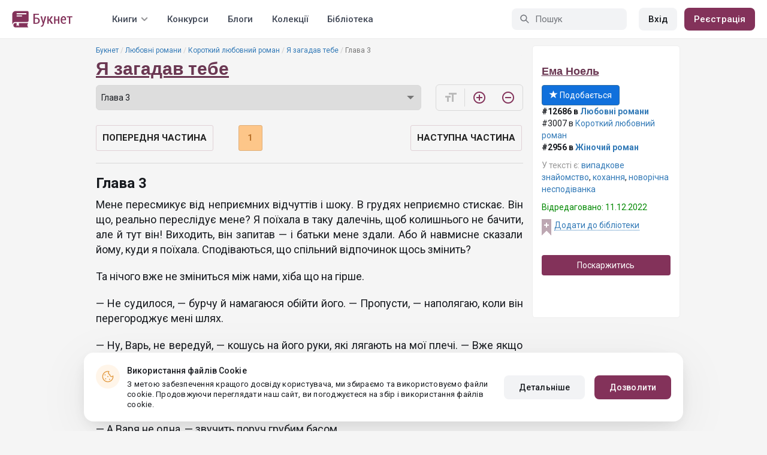

--- FILE ---
content_type: text/html; charset=UTF-8
request_url: https://booknet.ua/reader/ya-zagadav-tebe-b410872?c=4416974
body_size: 13779
content:
<!DOCTYPE html>
<html lang="uk-UA" class="">
<head>
    <meta charset="UTF-8"/>
    <meta name="viewport" content="width=970">
    <meta name="MobileOptimized" content="970"/>

        
    
    <meta name="csrf-param" content="_csrf">
    <meta name="csrf-token" content="ks0WhVHxnIAYVPA_8VKOWOBTMihVZM1P10iV6Ow1iXKg-nvHGq74-HlkpleeFcks0SBhfBoMmBiheOKfgE3jOQ==">
    <link rel="dns-prefetch" href="https://fonts.gstatic.com/">
<link rel="dns-prefetch" href="https://fonts.googleapis.com/">
<link rel="dns-prefetch" href="https://www.googleadservices.com/">
<link rel="dns-prefetch" href="https://www.googleadservices.com/">
<link rel="dns-prefetch" href="https://www.googletagmanager.com/">
<link rel="dns-prefetch" href="https://googleads.g.doubleclick.net/">
<link rel="dns-prefetch" href="https://pagead2.googlesyndication.com/">
<link rel="dns-prefetch" href="https://cdn.jsdelivr.net/">
<link rel="dns-prefetch" href="https://connect.facebook.net/">
    <link rel="dns-prefetch" href="https://st.booknet.ua/">
    <link rel="preconnect" href="https://st.booknet.ua/" crossorigin>
<link rel="preconnect" href="https://fonts.gstatic.com/" crossorigin>
    <title>Книга Я загадав тебе, глава Глава 3, сторінка 1 читати онлайн</title>
    <!--[if IE]><script src="https://st.booknet.ua/common/js/jquery-1.11.3.min.js"></script><![endif]-->
    <meta property="og:title" content="Я загадав тебе">
<meta property="og:description" content="Я вирушила на Новий рік до Карпат, щоб перезавантажитися, відпочити від колишнього й здійснити свою маленьку мрію — навчитися їздити на лижах.
Лижі виявилися непосильним завданням, а колишній поїхав за мною. В результаті відпочинок був майже зіпсованим. 
Та неочікуване знайомство стало для мене справжньою несподіванкою й найкращим подарунком на свята.
***
Легка романтична...">
<meta property="og:image" content="https://st.booknet.ua/uploads/covers/220/1670097101_54.jpg">
<meta property="og:image:secure_url" content="https://st.booknet.ua/uploads/covers/220/1670097101_54.jpg">
<meta name="Accept-Language" content="uk-ua">
<link type="image/png" href="https://booknet.ua/favicon.ico" rel="icon">
<link href="https://booknet.ua/reader/ya-zagadav-tebe-b410872" rel="canonical">
<link href="https://st.booknet.ua/assets/2d38b9b8/css/bootstrap.min.css?v=1550073398" rel="stylesheet">
<link href="https://st.booknet.ua/common/css/font-awesome.min.css?v=1.1" rel="stylesheet">
<link href="https://st.booknet.ua/common/css/litnet-icon-font.css?v=1.1" rel="stylesheet">
<link href="https://st.booknet.ua/common/css/grids.css?v=1.1" rel="stylesheet">
<link href="https://st.booknet.ua/common/css/social-likes_classic.css?v=1.1" rel="stylesheet">
<link href="https://st.booknet.ua/common/css/flags16.css?v=1.1" rel="stylesheet">
<link href="https://st.booknet.ua/common/css/showLoading.css?v=1.1" rel="stylesheet">
<link href="https://st.booknet.ua/common/css/jquery.jgrowl.min.css?v=1.1" rel="stylesheet">
<link href="https://st.booknet.ua/dist/main.css?v=1750845088" rel="stylesheet">
<script src="https://st.booknet.ua/common/js/cryptojs_3.1.2/rollups/md5.js?v=1510422030"></script>
<script src="https://st.booknet.ua/common/js/device.min.js?v=1466973274"></script>
<script src="https://st.booknet.ua/common/js/reader.js?v=1703064943"></script>
<script src="https://st.booknet.ua/common/js/users_books_interests.js?v=1651661981"></script>
<script src="https://st.booknet.ua/common/js/unselect.js?v=1466973274"></script>
<script src="https://st.booknet.ua/assets/aee9c002/jquery.min.js?v=1463765143"></script>
<script src="https://st.booknet.ua/assets/5c8d54b8/yii.js?v=1556023766"></script>
<script src="https://st.booknet.ua/assets/2d38b9b8/js/bootstrap.min.js?v=1550073398"></script>
<script src="https://st.booknet.ua/common/mobile_v2/dist/js/vendor/svg4everybody.min.js?v=1.1"></script>
<script src="https://st.booknet.ua/common/js/jquery.cookie.min.js?v=1.1"></script>
<script src="https://st.booknet.ua/common/js/social-likes.min.js?v=1.1"></script>
<script src="https://st.booknet.ua/common/js/common.js?v=1706262122"></script>
<script src="https://st.booknet.ua/common/js/lozad.js?v=1.1"></script>
<script src="https://st.booknet.ua/common/js/jquery.showLoading.js?v=1.1"></script>
<script src="https://st.booknet.ua/common/js/jquery.jgrowl.min.js?v=1.1"></script>
<script src="https://st.booknet.ua/dist/main.js?v=1745230948"></script>
<script>
    dataLayer = [];
    dataLayer.push({
        'event': 'dynrem',
        'dynx_itemid': '',
        'dynx_pagetype': '',
        'dynx_totalvalue': '0',
    });</script>    <!--<link rel="apple-touch-icon" sizes="57x57" href="/icons/apple-icon-57x57.png">-->
<!--<link rel="apple-touch-icon" sizes="60x60" href="/icons/apple-icon-60x60.png">-->
<!--<link rel="apple-touch-icon" sizes="72x72" href="/icons/apple-icon-72x72.png">-->
<!--<link rel="apple-touch-icon" sizes="76x76" href="/icons/apple-icon-76x76.png">-->
<!--<link rel="apple-touch-icon" sizes="114x114" href="/icons/apple-icon-114x114.png">-->
<!--<link rel="apple-touch-icon" sizes="120x120" href="/icons/apple-icon-120x120.png">-->
<!--<link rel="apple-touch-icon" sizes="144x144" href="/icons/apple-icon-144x144.png">-->
<!--<link rel="apple-touch-icon" sizes="152x152" href="/icons/apple-icon-152x152.png">-->
<link rel="apple-touch-icon" sizes="180x180" href="/icons/apple-icon-180x180.png">
<link rel="icon" type="image/png" sizes="192x192" href="/icons/android-icon-192x192.png">
<link rel="icon" type="image/png" sizes="32x32" href="/icons/favicon-32x32.png">
<link rel="icon" type="image/png" sizes="96x96" href="/icons/favicon-96x96.png">
<link rel="icon" type="image/png" sizes="16x16" href="/icons/favicon-16x16.png">

<link rel="manifest" href="/manifest.json">
<meta name="msapplication-TileColor" content="#ffffff">
<meta name="msapplication-TileImage" content="/maskable_icon.png">
<meta name="theme-color" content="#ffffff">

<script>
    if ("serviceWorker" in navigator) {
        window.addEventListener("load", function () {
            navigator.serviceWorker
                .register("/service-worker.js")
                .then(function (registration) {
                    console.log("ServiceWorker registered");
                })
                .catch(function (err) {
                    console.log("ServiceWorker not registered", err);
                })
        })
    }
</script>

<script src="https://cdn.onesignal.com/sdks/OneSignalSDK.js" async=""></script>

    <meta id="ga-isLoggedIn" value="0"><meta id="ga-lang" value="uk">

<script>(function(w,d,s,l,i){w[l]=w[l]||[];w[l].push({'gtm.start':
        new Date().getTime(),event:'gtm.js'});var f=d.getElementsByTagName(s)[0],
        j=d.createElement(s),dl=l!='dataLayer'?'&l='+l:'';j.async=true;j.src=
        'https://www.googletagmanager.com/gtm.js?id='+i+dl;f.parentNode.insertBefore(j,f);
    })(window,document,'script','dataLayer','GTM-TCR8MZC');</script>
<!-- End Google Tag Manager -->

<script>
    window.dataLayer = window.dataLayer || [];

            dataLayer.push({'event': 'lang_uk'});
    
    let isMobile = '';
</script>

<meta name="facebook-domain-verification" content="wjtdllnn4zc0aw55n6bx64eb7ez3zk" />


<script>
    window.lang = 'uk';
</script>

<script>
    window.addEventListener('appinstalled', function(evt) {
        dataLayer.push({
            'event': 'autoEvent',
            'eventCategory': 'pwa',
            'eventAction': 'Installed',
            'eventLabel': 'Installed'
        });
    });

    if (window.matchMedia('(display-mode: standalone)').matches) {
        dataLayer.push({'is_pwa': 1});
    }
</script>

</head>
<body>



<!-- Google Tag Manager (noscript) -->
<noscript>
    <iframe src="https://www.googletagmanager.com/ns.html?id=GTM-TCR8MZC" height="0" width="0" style="display:none;visibility:hidden"></iframe>
</noscript>
<!-- End Google Tag Manager (noscript) -->
<div class="bn_header">
        <div class="bn_header__container">
        <div class="container">
            <div class="bn_header__wrapper">
                <div class="bn_header__navigation">
                    
<div class="bn_header__logo">
    <a class="bn_header__logo-link" href="/uk">
                    <svg><use href="/common/img/ln_svg-sprite.svg#booknet-logo-uk"></use></svg>
            </a>
</div>
                    
<div class="bn_header__menu">
    <div class="bn_header__menu-item bn_header__menu-dropdown-selector">
        <span>Книги</span>
        <svg>
            <use href="/common/mobile_v2/dist/img/svg/svg-sprite.svg?v=3.4#header-arrow"/>
        </svg>
    </div>
    <a class="bn_header__menu-item" href="/contests">
        Конкурси    </a>
    <a class="bn_header__menu-item" href="/blogs">
        Блоги    </a>
    <a class="bn_header__menu-item" href="/collections">
        Колекції    </a>
            <a class="bn_header__menu-item" href="/site/library">
            Бібліотека        </a>
    </div>                </div>
                <div class="bn_header__controls">
                    
<form id="search-form" class="bn_header__search" action="/search" method="GET">
<div class="bn_header__search-icon">
    <svg>
        <use href="/common/mobile_v2/dist/img/svg/svg-sprite.svg?v=3.4#magnifier"/>
    </svg>
</div>

<input type="text" class="bn_header__search-input" name="q" autocomplete="off" placeholder="Пошук" data-not-found="Дані не знайдено">
</form>                                            
<div class="bn_header__auth">
    <div class="bn_header__auth-login bn_btn bn_btn-gray" onclick="showLoginPopup();">
        Вхід    </div>
    <div class="bn_header__auth-register bn_btn" onclick="showRegisterPopup();">
        Реєстрація    </div>
</div>                                    </div>
            </div>
        </div>
    </div>
    
<div class="bn_header__menu-dropdown">
    <div class="container">
        <div class="bn_header__menu-dropdown-wrapper">
            <div class="bn_header__menu-dropdown-column">
                <div class="bn_header__menu-dropdown-column-title">
                    Жанри                </div>
                <div class="bn_header__menu-dropdown-column-grid">
                    <div class="bn_header__menu-dropdown-item">
                        <a href="/top/all">Всі жанри</a>
                    </div>
                                            <div class="bn_header__menu-dropdown-item">
                            <a href="/top/miske-fentezi">
                                Міське фентезі                            </a>
                        </div>
                                            <div class="bn_header__menu-dropdown-item">
                            <a href="/top/fentezi">
                                Фентезі                            </a>
                        </div>
                                            <div class="bn_header__menu-dropdown-item">
                            <a href="/top/suchasna-proza">
                                Сучасна проза                            </a>
                        </div>
                                            <div class="bn_header__menu-dropdown-item">
                            <a href="/top/jenskaya-proza">
                                Жіночий роман                            </a>
                        </div>
                                            <div class="bn_header__menu-dropdown-item">
                            <a href="/top/lyubovnye-romany">
                                Любовні романи                            </a>
                        </div>
                                            <div class="bn_header__menu-dropdown-item">
                            <a href="/top/pidlitkova-proza">
                                Підліткова проза                            </a>
                        </div>
                                            <div class="bn_header__menu-dropdown-item">
                            <a href="/top/fantastika">
                                Фантастика                            </a>
                        </div>
                                            <div class="bn_header__menu-dropdown-item">
                            <a href="/top/istoricheskiy-roman">
                                Історичний роман                            </a>
                        </div>
                                            <div class="bn_header__menu-dropdown-item">
                            <a href="/top/fanfik">
                                Фанфік                            </a>
                        </div>
                                            <div class="bn_header__menu-dropdown-item">
                            <a href="/top/boevik">
                                Бойовик                            </a>
                        </div>
                                            <div class="bn_header__menu-dropdown-item">
                            <a href="/top/detektiv">
                                Детектив                            </a>
                        </div>
                                            <div class="bn_header__menu-dropdown-item">
                            <a href="/top/triller">
                                Трилер                            </a>
                        </div>
                                            <div class="bn_header__menu-dropdown-item">
                            <a href="/top/humor">
                                Гумор                            </a>
                        </div>
                                            <div class="bn_header__menu-dropdown-item">
                            <a href="/top/mistikaujasy">
                                Містика/Жахи                            </a>
                        </div>
                                            <div class="bn_header__menu-dropdown-item">
                            <a href="/top/non-fiction">
                                Не художня література                            </a>
                        </div>
                                            <div class="bn_header__menu-dropdown-item">
                            <a href="/top/dityacha-literatura">
                                Дитяча література                            </a>
                        </div>
                                            <div class="bn_header__menu-dropdown-item">
                            <a href="/top/raznoe">
                                Різне                            </a>
                        </div>
                                            <div class="bn_header__menu-dropdown-item">
                            <a href="/top/lyubovne-fentezi">
                                Любовне фентезі                            </a>
                        </div>
                                            <div class="bn_header__menu-dropdown-item">
                            <a href="/top/korotkiy-lyubovnyy-roman">
                                Короткий любовний роман                            </a>
                        </div>
                                            <div class="bn_header__menu-dropdown-item">
                            <a href="/top/istorichniy-lyubovnyy-roman">
                                Історичний любовний роман                            </a>
                        </div>
                                            <div class="bn_header__menu-dropdown-item">
                            <a href="/top/suchasniy-lyubovnyy-roman">
                                Сучасний любовний роман                            </a>
                        </div>
                                            <div class="bn_header__menu-dropdown-item">
                            <a href="/top/lyubovna-fantastika">
                                Любовна фантастика                            </a>
                        </div>
                                            <div class="bn_header__menu-dropdown-item">
                            <a href="/top/boeva-fantastika">
                                Бойова фантастика                            </a>
                        </div>
                                            <div class="bn_header__menu-dropdown-item">
                            <a href="/top/naukova-fantastika">
                                Наукова фантастика                            </a>
                        </div>
                                            <div class="bn_header__menu-dropdown-item">
                            <a href="/top/postapokalipsis">
                                Постапокаліпсис                            </a>
                        </div>
                                            <div class="bn_header__menu-dropdown-item">
                            <a href="/top/antiutopiya">
                                Антиутопія                            </a>
                        </div>
                                            <div class="bn_header__menu-dropdown-item">
                            <a href="/top/boeve-fentezi">
                                Бойове фентезі                            </a>
                        </div>
                                            <div class="bn_header__menu-dropdown-item">
                            <a href="/top/poesiya">
                                Поезія                            </a>
                        </div>
                                            <div class="bn_header__menu-dropdown-item">
                            <a href="/top/molodejnaya-proza">
                                Молодіжна проза                            </a>
                        </div>
                                    </div>
            </div>
            <div class="bn_header__menu-dropdown-column">
                <div class="bn_header__menu-dropdown-column-title">
                    Добірки                </div>
                <div class="bn_header__menu-dropdown-column-row">
                    <div class="bn_header__menu-dropdown-item">
                        <a href="/top/all">За популярністю</a>
                    </div>
                    <div class="bn_header__menu-dropdown-item">
                        <a href="/top/latest">За оновленнями </a>
                    </div>
                    <div class="bn_header__menu-dropdown-item">
                        <a href="/top/latest-new">Новинки</a>
                    </div>
                    <div class="bn_header__menu-dropdown-item">
                        <a href="/top/best">Бестселери</a>
                    </div>
                                        <div class="bn_header__menu-dropdown-item">
                        <a href="/collections">Колекції</a>
                    </div>
                </div>
            </div>
        </div>
    </div>
</div></div>

<div class="wrap">
    <div class="content-wrapper">
        <div class="container">
                <script>
        $(document).on('show.bs.modal', '#buyModal,#payModal', function () {
            $.cookie('tryBuy', '1', {
                path: "/"
            });
            $.cookie('dontShowAnsModal', '1', {
                path: "/",
                expires: 60 * 30
            });
        });

        if (getCookie('tryBuy') === '1' && getCookie('dontShowAnsModal') !== '1') {
            $.get('/user-questions/no-buy', function (result) {
                $('#no-buy-modal').remove();
                $('body').append($(result));
                $('#no-buy-modal').modal('show');
            });
        }
    </script>
            
<link href="https://fonts.googleapis.com/icon?family=Material+Icons" rel="stylesheet">





<div class="row">
    <div class="book-id" style="display: none">410872</div>
    <span class="hidden img_soc">https://st.booknet.ua/uploads/covers/220/1670097101_54.jpg</span>
    <div class="col-md-9">
                <ul class="breadcrumb breadcrumb-litnet"><li><a href="/uk">Букнет</a></li>
<li><a href="/top/lyubovnye-romany">Любовні романи</a></li>
<li><a href="/top/korotkiy-lyubovnyy-roman">Короткий любовний роман</a></li>
<li><a href="/book/ya-zagadav-tebe-b410872">Я загадав тебе</a></li>
<li class="active">Глава 3</li>
</ul>        <h1 id="reader" class="book-heading mt-5"><a href="/book/ya-zagadav-tebe-b410872">Я загадав тебе</a></h1>



        <div class="reader-control">
                            <div class="select_change_arrow">
                    <select class="form-control22 audio_track_list js-chapter-change" name="chapter">
                                                                                                                    <option value="4416933" >Глава 1</option>
                                                                                                                                                <option value="4416944" >Глава 2</option>
                                                                                                                                                <option value="4416974" selected>Глава 3</option>
                                                                                                                                                <option value="4416979" >Глава 4</option>
                                                                                                                                                <option value="4416981" >Глава 5</option>
                                                                        </select>
                </div>
                        <script type="text/javascript">
                $(document).ready(function(){
                    $('.js-chapter-change').on('change', function(){
                        var chapter = $(this).val() ;
                        window.location = "/reader/ya-zagadav-tebe-b410872?c=" + chapter ;
                    })
                });
            </script>

            <div class="reader-btn-w" style="margin-left: 24px;  display:none;" >
                <a id="go-reader" class="reader-btn active ln_btn_divider" href="#!">
                    <i class="material-icons fz16" style="top: 3px;">&#xea19;</i>
                    <span>Текст</span>
                </a>
                <a class="reader-btn" id="go-audio-reader" href="#" data-url="/audio-reader/ya-zagadav-tebe-b410872">
                    <i class="material-icons fz16">headset</i>
                    <span>Аудіо</span>
                </a>

                <div class="audio_btn_prompt" id="audio_btn_prompt"
                     data-book="410872"
                     data-guest="1"
                     data-show="0"
                     data-exists=""
                     style = "display:none" >
                    <p>
                        У вас з'явилася можливість прослуховувати аудіо цієї книги. Для прослуховування скористайтеся перемикачем між текстом й аудіо.
                    </p>
                    <a href="#!" id="btn-audio-info">ОК</a>
                </div>
            </div>
            <div class="reader-btn-w" style="margin-left: 24px;">
                <span class="reader-btn ln_btn_divider"><i class="material-icons">format_size</i></span>
                <a class="reader-btn reader-btn-brand" href="#!" onclick="Reader.increaseFont();">
                    <i class="material-icons">add_circle_outline</i>
                </a>
                <a class="reader-btn reader-btn-brand" href="#!" onclick="Reader.decreaseFont();">
                    <i class="material-icons">remove_circle_outline</i>
                </a>
            </div>
        </div>

        <div class="reader-text font-size-medium"
             data-chapter="4416974"
             data-p="1"
             data-u=""
             data-b="410872"
             data-fontsize="medium"
             onmousedown="return false;"
             onclick="return true;"
        >
            <h2>Глава 3</h2>
            <p>Мене пересмикує від неприємних відчуттів і шоку. В грудях неприємно стискає. Він що, реально переслідує мене? Я поїхала в таку далечінь, щоб колишнього не бачити, але й тут він! Виходить, він запитав — і батьки мене здали. Або й навмисне сказали йому, куди я поїхала. Сподіваються, що спільний відпочинок щось змінить?</p>

<p>Та нічого вже не зміниться між нами, хіба що на гірше.</p>

<p>— Не судилося, — бурчу й намагаюся обійти його. — Пропусти, — наполягаю, коли він перегороджує мені шлях.</p>

<p>— Ну, Варь, не вередуй, — кошусь на його руки, які лягають на мої плечі. — Вже якщо так склалося, то давай проведемо час разом. Що ж ти тут одна будеш? Ти ж не можеш, щоб в халепу не влізти, — і шкіриться самовпевнено. — Хто про тебе подбає?</p>

<p>— Краще вже одна, ніж з тобою, — відрізаю, знову намагаючись втекти від нього.</p>

<p>— А Варя не одна, — звучить поруч грубим басом.</p>

<p>Знайомим басом, якому я в цю мить безмежно рада! Підійшов! Сам. Побачивши, що мені потрібна допомога…</p>

<p>Олег здивовано повертається в бік чоловіка. Навіть руки від мене прибирає. А я обережно ступаю вбік, ближче до раптового захисника.</p>

<p>— А це ще хто? — Олег повертає мені погляд. Потім з якогось дива всміхається. — Варю, ти б себе зараз бачила. Відійди від нього, а то ще зомлієш з переляку.</p>

<p>Боже, невже я насправді виглядаю настільки розгубленою? Я дійсно трохи побоююся, але це просто тому, що я його не знаю. Це швидше хвилювання, а ще якесь бентежне передчуття.</p>

<p>Незнайомець нахиляється до мене й шепоче на вухо:</p>

<p>— Сідай за столик. Я зараз прийду.</p>

<p>І підштовхує м'яко, торкнувшись мого попереку.</p>

<p>Я і йду. Ноги наче свинцем налиті, ледве слухаються. І в голові порожньо. А коли доходжу до столика й озираюся, бачу, що Олега вже немає, а мій рятівник впевненим кроком прямує до мене.</p>

<p>— Як тобі вдалося так швидко його здихатися? — щиро дивуюся, коли він сідає на стільчик навпроти мене.</p>

<p>— В мене свої секрети, — із загадковою усмішкою заявляє і продовжує їсти як ніде нічого.</p>

<p>І мовчить. Більше ні слова не говорить.</p>

<p>— Дякую, — ніяковіючи знову, все ж кажу. Він вже вкотре мене виручив, а я так жодного разу йому й не подякувала.</p>

<p>Він лише скидає на мене погляд. Знову загадкова, неймовірно зваблива усмішка. І все.</p>

<p>За кілька хвилин мені приносять їжу. Я так зголодніла, що забуваю про все. З задоволенням поглинаю калорійний, але неймовірно смачний "банош". </p>

<p>Закінчивши з обідом, чоловік кличе офіціанта. Нам приносять розрахунок. Він зараз піде, а я так і не скористалася шансом. Знову занадто довго зважуюся й думаю, а потім шкодувати буду. </p>

<p>Залишивши гроші в блокноті, чоловік накидає куртку.</p>

<p>Ось так і піде…</p>

<p>— Я Варя, — набравшись сміливості, невпевнено намагаюся зав'язати розмову.</p>

<p>— До зустрічі, Варя, — каже він, злегка усміхнувшись. </p>

<p>І йде.</p>

<p>А я розчаровано дивлюся в його спину. Облом. Отже, я його не цікавлю. Сама собі щось вигадала, намріяла й висновки завчасно зробила. Точно наївна дурепа й невиправна фантазерка. І тугодум. Тож все, що залишається мені — це сидіти в номері й зустрічати Новий рік на самоті.</p>

<p>Але краще і справді на самоті, ніж в компанії Олега й моїх батьків, які наполегливо намагаються довести мені, що він "хороший хлопець", а я надто примхлива.</p>

<p>Треба ж, він навіть заплатив за двох, ще й із хорошими чайовими.</p>

<p>Трішки погулявши, подихавши морозним повітрям, купую смаколики, пляшку шампанського й повертаюся до номера. Хай там що, а свято в мене буде, навіть якщо на самоті.</p>

<p>Повернувшись, вирішую, що хочу мати святковий вигляд. Хай мене ніхто не бачить, але як зустрінеш Новий рік, так його і проведеш. Тож зустріти його я збираюся причепуреною і нарядною.</p>

<p>Витрачаю на все про все чимало часу. То мені макіяж не подобається і я його перероблюю, то зачіску інакше укладаю. Ну а сукня в мене з собою одна, тож тут простіше, крутити носом і переодягатися просто немає в що.</p>

<p>Хоча чому я маю сидіти тут на самоті? Треба вигулятися, хоча б в той же ресторан на першому поверсі. І повечеряю, і на людей подивлюся, і себе покажу.</p>

<p>В ресторані я така не одна причепурена. Але тільки я — одна. Всі компаніями, парами, сім'ями… Тож повечерявши, вирішую все ж повернутися до номера. А завтра піду й обов'язково з кимось познайомлюсь! Якщо знайду когось більш-менш тверезого й самотнього. Ага, фантастика, враховуючи, що завтра перше січня, а тут люди або відпочивають, або працюють.</p>

<p>А піднявшись на свій поверх, в подиву застигаю. Під моїми дверима стоїть кошик з квітами. Фантастично гарний, недоречно яскравий для зими. Я б усміхнулася, якби не було так страшно.</p>

<p>Невже колишній прослідкував за мною і знає, де я живу?..</p>
        </div>

        <div id="event-params"
             data-count-deep-read="3"
             data-idle-time="3600"
             data-chapter-id="4416974"
        ></div>
        <script type="text/javascript">
            $(document).ready(function(){
                setTimeout(function() {
                    if (fbq) {
                        deepReadEvent();
                    }
                }, 500);
                Reader.init(".reader-text", 4416974, "fae0f447-8da1-4a00-9d0d-61392b8df093");
            });
        </script>

        <p></p>
        <p>
                            </p>
        <div class="clearfix"></div>
                <p><br /></p>
        <div id="si-box">
                    </div>

        <script type="text/javascript">
            document.ondragstart = noselect;
            // запрет на перетаскивание
            document.onselectstart = noselect;
            // запрет на выделение элементов страницы
            document.oncontextmenu = noselect;
            // запрет на выведение контекстного меню
            function noselect() {return false;}
        </script>
    </div>

    <div class="col-md-3" style="background: #fff; border-radius: 5px; border: 1px solid #eee;">
        <p><br /></p>

        <div class="row">
            <div class="col-md-12 col-xs-4">
                <p><a class="sa-name narrow" href="/ema-noel-u4656357">Ема Ноель</a></p>

                <div class="likes-btns" style="margin-top: 10px;">
                                            <a href="#" class="btn btn-primary btn-primary-my" onclick="showLoginPopup();"><i class="glyphicon glyphicon-star"></i> Подобається</a>
                                    </div>
            </div>

            <div class="col-md-12 col-xs-4 jsAddTargetBlank">
                <p><strong>#12686 в <a href='/top/lyubovnye-romany'>Любовні романи</a> </strong><br />#3007 в <a href='/top/korotkiy-lyubovnyy-roman'>Короткий любовний роман</a><br /><strong>#2956 в <a target='blank' href='/top/jenskaya-proza'>Жіночий роман</a> </strong><br /></p>

                                    <p><span class="meta-name">У тексті є: </span> <a href="/tag/випадкове знайомство-t619509">випадкове знайомство</a>, <a href="/tag/кохання-t680257">кохання</a>, <a href="/tag/новорічна несподіванка-t30427753">новорічна несподіванка</a></p>
                
                            </div>
            <div class="col-md-12 col-xs-4">
                                    <p class="last-edit">Відредаговано: 11.12.2022</p>
                
                <!-- to library -->
                                    <p class="to_lib">
                        <span class="libicon"></span>
                        <a href="#" class="js-link" onclick="showLoginPopup();">Додати до бібліотеки</a>
                    </p>
                            </div>
        </div>

        <p><br /></p>
                    <p>
                <a id="common-complaint" class="btn btn-block btn-purp" href="#!">Поскаржитись</a>            </p>
        

        <div class="modal fade" id="onlyAdult14" tabindex="-1" role="dialog">
            <div class="modal-dialog">
                <div class="modal-content modal-sm">
                    <div class="modal-header">
                        <button type="button" class="close" data-dismiss="modal" aria-label="Close"><span aria-hidden="true">&times;</span>
                        </button>
                        <p class="modal-title" id="myModalLabel">Обмеження 14+</p>
                    </div>
                    <div class="modal-body">
                        Покупку може здійснювати користувач віком від 14 років                    </div>
                    <div class="modal-footer">
                        <button type="button" class="btn btn-default"
                                data-dismiss="modal">Закрити</button>
                    </div>
                </div>
            </div>
        </div>

        <div class="modal fade telegram-modal-desktop" id="modal_no_user" tabindex="-1" role="dialog">
            <div class="modal-dialog modal-dialog-p40" role="document">
                <div class="modal-content">
                    <div class="modal-header">
                        <button type="button" class="close" data-dismiss="modal" aria-label="Close">
                            <span aria-hidden="true">&times;</span>
                        </button>
                        <div>
                            <img src="/common/img/tg_book_image.png">
                        </div>
                    </div>
                    <div class="modal-body">
                        <h1>Рекомендації книг, Промокоди і Знижки</h1>
                        <p>
                            Підпишись на канал Букнет в Телеграмі і слідкуй за повідомленнями                        </p>
                    </div>
                    <div class="modal-footer">
                        <a
                                href="https://t.me/ukrbooknetread2_bot"
                                class="ln_btn"
                                id="redirectToTgClick"
                                data-popup-type=""
                        >
                            Підписатися                        </a>
                        <a href="" class="no_btn" id="tgLaterClick">
                            Пізніше                        </a>
                        <div class="later-message">
                            <p>
                                Гаразд. Завжди можеш знайти посилання на Телеграм у меню.                            </p>
                        </div>
                    </div>
                </div>
            </div>
        </div>

        <style>
            .modal-backdrop {
                display: none;
            }
        </style>


        <div id="complaint-modal"></div>


        <script type="application/javascript">
            preventSelection(document);

            $('.jsAddTargetBlank').find('a').each(function (e) {
                $(this).attr('target', '_blank');
            });
        </script>

        <br/> <br/> <br/>
        
            </div>


</div>

<script src="//connect.facebook.net/ru_RU/all.js"></script>
<div style="position: static;">
    <div id="fb-root"></div>

    <script>
        $(document).ready(function () {
            (function (d, s, id) {
                var js, fjs = d.getElementsByTagName(s)[0];
                if (d.getElementById(id)) return;
                js = d.createElement(s);
                js.id = id;
                js.src = "//connect.facebook.net/ru_RU/sdk.js#xfbml=1&version=v5.0&appId=1397753043869188";
                fjs.parentNode.insertBefore(js, fjs);
            }(document, 'script', 'facebook-jssdk'));

            let existsAudio = $('#audio_btn_prompt').data('exists');
            let isGuest = $('#audio_btn_prompt').data('guest');
            let showPrompt = $('#audio_btn_prompt').data('show');

            if (existsAudio && isGuest == 0) {
                let audioPromptStorage = localStorage.getItem('audioPrompt');
                let bookId = $('#audio_btn_prompt').data('book');
                let booksArray = [];

                if (showPrompt == 1) {
                    if (!audioPromptStorage) {
                        booksArray.push(bookId);
                        localStorage.setItem("audioPrompt", JSON.stringify(booksArray));
                        $('#audio_btn_prompt').css('display', 'block');
                    } else {
                        booksArray = JSON.parse(audioPromptStorage);

                        if (booksArray.indexOf(bookId) == -1) {
                            booksArray.push(bookId);
                            localStorage.setItem("audioPrompt", JSON.stringify(booksArray));
                            $('#audio_btn_prompt').css('display', 'block');
                        }
                    }
                }
            }

            $('#btn-audio-info').on('click', function (e) {
                $('#audio_btn_prompt').css('display', 'none');
            });
        });
    </script>
</div>


<script type="text/javascript" src="/common/js/shortcut.js"></script>
<script type="text/javascript" src="/common/js/devtools_alternative.js"></script>
<script>jdetects.create(function (status) {
        if (status == 'on') {
            $.get("/site/dev-tools?type=devtools2&book_id=410872&chapter_id=4416974");
        }
    });
    shortcut.add("F12", function () {
        $.get("/site/dev-tools?type=f12&book_id=410872&chapter_id=4416974");
        return true;
    }, {'type': 'keydown', 'propagate': true, 'target': document});
    shortcut.add("Ctrl+S", function () {
        $.get("/site/dev-tools?type=save&book_id=410872&chapter_id=4416974");
        return true;
    }, {'type': 'keydown', 'propagate': true, 'target': document});</script>
<div class="modal modal-booknet"
     id="modal_user_no_book" tabindex="-1" role="dialog" aria-labelledby="add-book"
     data-translate="Книга додана до бібліотеки"
     aria-hidden="true">
    <div class="modal-booknet-overlay" data-dismiss="modal"></div>
    <div class="modal-dialog">
        <div class="modal-content modal-content-booknet">
            <button type="button" class="close" data-dismiss="modal" aria-label="Close">
                <span aria-hidden="true">&times;</span>
            </button>
            <div class="modal-booknet-offer-add-book-container">
                <img class="modal-booknet-offer-add-book-container__book" src="https://st.booknet.ua/uploads/covers/220/1670097101_54.jpg">
                <div class="modal-booknet-offer-add-book-text-block">
                    <div class="modal-booknet-offer-add-book-text-block__title">
                        Сподобалася книга?
                    </div>
                    <div class="modal-booknet-offer-add-book-text-block__description">
                        Додайте її до бібліотеки, щоб не втратити                    </div>
                    <div class="modal-booknet-offer-add-book-buttons">
                        <a href="#" class="btn-booknet btn-booknet-purpure"
                           onclick="addBookToLibrary(410872, this);">
                            <svg width="12" height="15" viewBox="0 0 12 15" fill="none"
                                 xmlns="http://www.w3.org/2000/svg">
                                <path d="M8.77202 1.5H3.22222C1.99597 1.5 1 2.54366 1 3.81525V12.2665C1 13.3462 1.74266 13.802 2.65227 13.2802L5.46172 11.6547C5.76108 11.4808 6.24467 11.4808 6.53828 11.6547L9.34773 13.2802C10.2573 13.808 11 13.3522 11 12.2665V3.81525C10.9942 2.54366 9.99827 1.5 8.77202 1.5Z"
                                      stroke="white" stroke-width="1.33333" stroke-linecap="round"
                                      stroke-linejoin="round"/>
                            </svg>
                            <span style="margin-left: 11px;">Додати до бібліотеки</span>
                        </a>
                    </div>
                </div>
            </div>
        </div>
    </div>
</div>
<div class="modal modal-booknet" id="modalNoUserCenter" data-bookid="410872" tabindex="-1" role="dialog"
     aria-labelledby="add-book"
     aria-hidden="true">
    <div class="modal-booknet-overlay" data-dismiss="modal"></div>
    <div class="modal-dialog">
        <div class="modal-content modal-content-booknet">
            <button type="button" class="close" data-dismiss="modal" aria-label="Close">
                <span aria-hidden="true">&times;</span>
            </button>
            <div class="modal-booknet-offer-registration-container">
                <img class="modal-booknet-offer-registration-container__book" src="https://st.booknet.ua/uploads/covers/220/1670097101_54.jpg">
                <div class="modal-booknet-offer-registration-text-block">
                    <div class="modal-booknet-offer-registration-text-block__title">
                        Сподобалася книга?
                    </div>
                    <div class="modal-booknet-offer-registration-text-block__description">
                        Пройди швидку реєстрацію та додай її до бібліотеки!
                    </div>
                    <div class="modal-booknet-offer-registration-buttons">
                        <a href="#" class="btn-booknet btn-booknet-purpure"
                           onclick="showRegisterModalInOfferRegistration();">
                            Зареєструватися                        </a>
                        <a href="#" onclick="showLoginModalInOfferRegistration();"
                           class="btn-booknet btn-booknet-gray" style="margin-left: 16px;">
                            Увійти                        </a>
                    </div>
                </div>
            </div>
            <hr class="modal-booknet-offer-registration-hr">
            <div class="modal-booknet-offer-registration-list">
                <div class="modal-booknet-offer-registration__title">
                    Бібліотека на Booknet - це зручний список книг, де ви:
                </div>
                <div class="modal-booknet-offer-registration__item">зберігайте книги, що сподобалися</div>
                <div class="modal-booknet-offer-registration__item">легко бачите оновлення всіх книг</div>
                <div class="modal-booknet-offer-registration__item">стежите за появою нових відгуків до книг</div>
            </div>
        </div>
    </div>
</div>

                    </div>
    </div>
</div>

<script type="text/javascript">
    $(document).ready(function(){
        var empty  = $("#checkeds-empty a");

        empty.addClass('disable');
        $('#checkboxEmpty').change(function () {
            empty.toggleClass('disable');
        });
    });
</script>



<div class="bn_cookies">
    <div class="bn_cookies__container">
        <div class="bn_cookies__wrapper">
            <div class="bn_cookies__content">
                <div class="bn_cookies__icon">
                    <svg>
                        <use href="/common/mobile_v2/dist/img/svg/svg-sprite.svg?v=3.4#cookie"></use>
                    </svg>
                </div>
                <div class="bn_cookies__heading">
                    <div class="bn_cookies__title bn_text-title-s">
                        Використання файлів Cookie                    </div>
                    <div class="bn_cookies__description bn_text-label-l">
                        З метою забезпечення кращого досвіду користувача, ми збираємо та використовуємо файли cookie. Продовжуючи переглядати наш сайт, ви погоджуєтеся на збір і використання файлів cookie.                    </div>
                </div>
            </div>
            <div class="bn_cookies__buttons-container">
                <a class="bn_cookies__button bn_btn bn_btn-gray bn_btn-m" href="/info/privacy-cookies">Детальніше</a>                <button type="button" id="bn_cookies__button-accept" class="bn_cookies__button bn_btn bn_btn-m">Дозволити</button>            </div>
        </div>
    </div>
</div>

<script type="text/javascript">
    $(document).ready(function(){
        try {
            setTimeout(function () {
                if (parseInt($.cookie('isCookies') || localStorage.getItem('agreeCookie')) !== 1) {
                    $('.bn_cookies').addClass('open');
                }

                $('#bn_cookies__button-accept').on('click', function () {
                    $('.bn_cookies').removeClass('open');
                    $.cookie('isCookies', 1, {
                        path: "/"
                    });
                    localStorage.setItem("agreeCookie", 1);
                });
            }, 1000)
        } catch (e) {}
    });
</script>
<footer class="footer">
    <div class="container">
                <div class="footer__top">
            <div class="footer__top-column">
                <div class="footer__top-links-container">
                                                                        <div class="footer__top-link">
                                <a href="/news" rel="nofollow">Новини</a>                            </div>
                                                                                                <div class="footer__top-link">
                                <a href="/info/pravovlasnikam" rel="nofollow">Правовласникам</a>                            </div>
                                                                                                <div class="footer__top-link">
                                <a href="/feedback" rel="nofollow">Довідка для читача</a>                            </div>
                                                                                                <div class="footer__top-link">
                                <a href="/feedback?alias=2" rel="nofollow">Довідка для автора</a>                            </div>
                                                            </div>
            </div>
            <div class="footer__top-column">
                <div class="footer__top-links-container">
                                                                        <div class="footer__top-link">
                                <a href="/info/splata" rel="nofollow">Оплата</a>                            </div>
                                                                                                                                            <div class="footer__top-link">
                                <a href="/about" rel="nofollow">Про Букнет</a>                            </div>
                                                                                                <div class="footer__top-link">
                                <a href="/user-search" rel="nofollow">Пошук користувачів</a>                            </div>
                                                                                                                            </div>
            </div>
            <div class="footer__top-column">
                <div class="footer__top-controls-container">
                                        <div class="footer__top-control">
                        <a class="footer__top-control-link" href="/feedback">
                            <svg>
                                <use href="/common/mobile_v2/dist/img/svg/svg-sprite.svg?v=3.4#chat-bubbles"/>
                            </svg>
                            <span class="footer__top-control-label">Технічна підтримка</span>
                        </a>
                    </div>
                    <div class="footer__top-control">
                        <a class="footer__top-control-link" href="/site/switch-theme?goto=mobile_v2" title="Читати книги онлайн на телефоні, мобільна версія">
                            <svg>
                                <use href="/common/mobile_v2/dist/img/svg/svg-sprite.svg?v=3.4#mobile-phone"/>
                            </svg>
                            <span class="footer__top-control-label">На мобільну версію</span>
                        </a>
                    </div>
                </div>
            </div>
            <div class="footer__top-column">
                <div class="footer__top-information-container">
                    <div class="footer__top-information-column">
                        <div class="footer__top-apps">
                            <a class="footer__top-app-link" href="https://apps.apple.com/app/booknet-electronic-books/id1529082270" target="_blank" rel="external">
                                <svg>
                                    <use href="/common/mobile_v2/dist/img/svg/svg-sprite.svg?v=3.4#app-store"/>
                                </svg>
                            </a>
                            <a class="footer__top-app-link" href="https://play.google.com/store/apps/details?id=ua.booknet" target="_blank" rel="external">
                                <svg>
                                    <use href="/common/mobile_v2/dist/img/svg/svg-sprite.svg?v=3.4#google-play"/>
                                </svg>
                            </a>
                        </div>
                        <div class="footer__top-payments-container">
                            <div class="footer__top-payment">
                                <img src="/common/img/icons/mastercard.svg">
                            </div>
                            <div class="footer__top-payment">
                                <img src="/common/img/icons/visa.svg">
                            </div>
                        </div>
                    </div>
                    <div class="footer__top-information-column">
                        <div class="footer__top-socials">
    <a class="f-lnk" href="https://www.facebook.com/Booknet.ua/" target="_blank" rel="nofollow">
        <i class="fa fa-facebook" aria-hidden="true"></i>
    </a>
    <a class="i-lnk" href="https://www.instagram.com/booknet.ua/" target="_blank" rel="nofollow">
        <i class="fa fa-instagram" aria-hidden="true"></i>
    </a>
    <a class="t-lnk" id="telegram-icon-id" href="https://t.me/ukrbooknetread2_bot" target="_blank" rel="nofollow"
       data-lang="uk">
        <i class="fa fa-telegram" aria-hidden="true"></i>
    </a>
</div>
                        <div class="footer__top-warning">
                            Увага! Сайт може містити матеріали, не призначені для перегляду особами, які не досягли 18 років!                        </div>
                    </div>
                </div>
            </div>
        </div>
        <div class="footer__bottom">
            <div class="footer__bottom-column">
                <div class="footer__bottom-copyright">
                    © 2026 Booknet. Всі права захищено.                </div>
                <div class="footer__bottom-copyright">
                    Narva mnt 5, Tallinn 10117, Естонія
                </div>
            </div>
            <div class="footer__bottom-column">
                <div class="footer__bottom-privacy-row">
                                                                        <a class="footer__bottom-privacy-link" href="/info/privacy-policy" rel="nofollow">Privacy policy</a>                                                                                                <a class="footer__bottom-privacy-link" href="/info/terms" rel="nofollow">Угода користувача</a>                                                                                                <a class="footer__bottom-privacy-link" href="/info/confidental" rel="nofollow">Політика конфіденційності</a>                                                            </div>
                <div class="footer__bottom-privacy-row">
                                                                        <a class="footer__bottom-privacy-link" href="mailto:pr@booknet.com" rel="nofollow">PR-вiддiл: pr@booknet.com</a>                                                                                                <a class="footer__bottom-privacy-link" href="/info/pravila-publikacii" rel="nofollow">Правила публікації авторського контенту</a>                                                            </div>
            </div>
        </div>
    </div>
</footer>



<script src="https://st.booknet.ua/common/js/to_library.js?v=0.1"></script>
<script src="https://st.booknet.ua/common/js/complaint/complaint.js?v=0.11"></script>
<script src="https://st.booknet.ua/common/js/deep_read.js?v=1655988901"></script>
<script src="https://st.booknet.ua/common/js/modal-offer-registration.js?v=1664369654"></script>
<script src="https://st.booknet.ua/common/js/modal-offer-add-book.js?v=1664369654"></script>
<script src="https://st.booknet.ua/common/js/footer.js?v=1666262502"></script>
<script src="https://st.booknet.ua/assets/680081d8/uk-UA.js?v=1622450371"></script>
<script src="https://st.booknet.ua/assets/25dffdec/javascripts/md5.js?v=1593847238"></script>
<script src="https://st.booknet.ua/assets/25dffdec/javascripts/lajax.js?v=1593847238"></script>
<script src="https://st.booknet.ua/assets/5c8d54b8/yii.activeForm.js?v=1556023766"></script>
<script src="https://st.booknet.ua/assets/5c8d54b8/yii.validation.js?v=1556023766"></script>
<script>jQuery(function ($) {

(function(){
    window.ln = {
        track: function(name, category, label) {
            if (!label) {
                label = name;
            }
            
            dataLayer.push({
                'event': 'autoEvent', 
                'eventCategory': category, 
                'eventAction': name, 
                'eventLabel': label
            });
        }
    };
})();

lozad('.lozad', {
    load: function(el) {
        el.src = el.dataset.src;
        el.onload = function() {
            el.classList.add('img_fade_in')
        }
    }
}).observe()

jQuery('#search-form').yiiActiveForm([], []);

    $(document).on('click', '.footer__language-dropdown', function () {
        let that = $(this);
    
        that.toggleClass('opened');
    
        $(document).click(function (event) {
            if ($(event.target).closest('.footer__language-dropdown').length) return;
    
            that.removeClass('opened');
        });
    });

});</script></body>
</html>


--- FILE ---
content_type: text/html; charset=UTF-8
request_url: https://booknet.ua/reader/get-page
body_size: 4076
content:
{"status":1,"data":"<p>\u041c\u0435\u043d\u0435 \u043f\u0435\u0440\u0435\u0441\u043c\u0438\u043a\u0443\u0454 \u0432\u0456\u0434 \u043d\u0435\u043f\u0440\u0438\u0454\u043c\u043d\u0438\u0445 \u0432\u0456\u0434\u0447\u0443\u0442\u0442\u0456\u0432 \u0456 \u0448\u043e\u043a\u0443. \u0412 \u0433\u0440\u0443\u0434\u044f\u0445 \u043d\u0435\u043f\u0440\u0438\u0454\u043c\u043d\u043e \u0441\u0442\u0438\u0441\u043a\u0430\u0454. \u0412\u0456\u043d \u0449\u043e, \u0440\u0435\u0430\u043b\u044c\u043d\u043e \u043f\u0435\u0440\u0435\u0441\u043b\u0456\u0434\u0443\u0454 \u043c\u0435\u043d\u0435? \u042f \u043f\u043e\u0457\u0445\u0430\u043b\u0430 \u0432 \u0442\u0430\u043a\u0443 \u0434\u0430\u043b\u0435\u0447\u0456\u043d\u044c, \u0449\u043e\u0431 \u043a\u043e\u043b\u0438\u0448\u043d\u044c\u043e\u0433\u043e \u043d\u0435 \u0431\u0430\u0447\u0438\u0442\u0438, \u0430\u043b\u0435 \u0439 \u0442\u0443\u0442 \u0432\u0456\u043d! \u0412\u0438\u0445\u043e\u0434\u0438\u0442\u044c, \u0432\u0456\u043d \u0437\u0430\u043f\u0438\u0442\u0430\u0432 \u2014 \u0456 \u0431\u0430\u0442\u044c\u043a\u0438 \u043c\u0435\u043d\u0435 \u0437\u0434\u0430\u043b\u0438. \u0410\u0431\u043e \u0439 \u043d\u0430\u0432\u043c\u0438\u0441\u043d\u0435 \u0441\u043a\u0430\u0437\u0430\u043b\u0438 \u0439\u043e\u043c\u0443, \u043a\u0443\u0434\u0438 \u044f \u043f\u043e\u0457\u0445\u0430\u043b\u0430. \u0421\u043f\u043e\u0434\u0456\u0432\u0430\u044e\u0442\u044c\u0441\u044f, \u0449\u043e \u0441\u043f\u0456\u043b\u044c\u043d\u0438\u0439 \u0432\u0456\u0434\u043f\u043e\u0447\u0438\u043d\u043e\u043a \u0449\u043e\u0441\u044c \u0437\u043c\u0456\u043d\u0438\u0442\u044c?<\/p>\n\n<p>\u0422\u0430 \u043d\u0456\u0447\u043e\u0433\u043e \u0432\u0436\u0435 \u043d\u0435 \u0437\u043c\u0456\u043d\u0438\u0442\u044c\u0441\u044f \u043c\u0456\u0436 \u043d\u0430\u043c\u0438, \u0445\u0456\u0431\u0430 \u0449\u043e \u043d\u0430 \u0433\u0456\u0440\u0448\u0435.<\/p>\n\n<p>\u2014 \u041d\u0435 \u0441\u0443\u0434\u0438\u043b\u043e\u0441\u044f, \u2014 \u0431\u0443\u0440\u0447\u0443 \u0439 \u043d\u0430\u043c\u0430\u0433\u0430\u044e\u0441\u044f \u043e\u0431\u0456\u0439\u0442\u0438 \u0439\u043e\u0433\u043e. \u2014 \u041f\u0440\u043e\u043f\u0443\u0441\u0442\u0438, \u2014 \u043d\u0430\u043f\u043e\u043b\u044f\u0433\u0430\u044e, \u043a\u043e\u043b\u0438 \u0432\u0456\u043d \u043f\u0435\u0440\u0435\u0433\u043e\u0440\u043e\u0434\u0436\u0443\u0454 \u043c\u0435\u043d\u0456 \u0448\u043b\u044f\u0445.<\/p>\n\n<p>\u2014 \u041d\u0443, \u0412\u0430\u0440\u044c, \u043d\u0435 \u0432\u0435\u0440\u0435\u0434\u0443\u0439, \u2014 \u043a\u043e\u0448\u0443\u0441\u044c \u043d\u0430 \u0439\u043e\u0433\u043e \u0440\u0443\u043a\u0438, \u044f\u043a\u0456 \u043b\u044f\u0433\u0430\u044e\u0442\u044c \u043d\u0430 \u043c\u043e\u0457 \u043f\u043b\u0435\u0447\u0456. \u2014 \u0412\u0436\u0435 \u044f\u043a\u0449\u043e \u0442\u0430\u043a \u0441\u043a\u043b\u0430\u043b\u043e\u0441\u044f, \u0442\u043e \u0434\u0430\u0432\u0430\u0439 \u043f\u0440\u043e\u0432\u0435\u0434\u0435\u043c\u043e \u0447\u0430\u0441 \u0440\u0430\u0437\u043e\u043c. \u0429\u043e \u0436 \u0442\u0438 \u0442\u0443\u0442 \u043e\u0434\u043d\u0430 \u0431\u0443\u0434\u0435\u0448? \u0422\u0438 \u0436 \u043d\u0435 \u043c\u043e\u0436\u0435\u0448, \u0449\u043e\u0431 \u0432 \u0445\u0430\u043b\u0435\u043f\u0443 \u043d\u0435 \u0432\u043b\u0456\u0437\u0442\u0438, \u2014 \u0456 \u0448\u043a\u0456\u0440\u0438\u0442\u044c\u0441\u044f \u0441\u0430\u043c\u043e\u0432\u043f\u0435\u0432\u043d\u0435\u043d\u043e. \u2014 \u0425\u0442\u043e \u043f\u0440\u043e \u0442\u0435\u0431\u0435 \u043f\u043e\u0434\u0431\u0430\u0454?<\/p>\n\n<p>\u2014 \u041a\u0440\u0430\u0449\u0435 \u0432\u0436\u0435 \u043e\u0434\u043d\u0430, \u043d\u0456\u0436 \u0437 \u0442\u043e\u0431\u043e\u044e, \u2014 \u0432\u0456\u0434\u0440\u0456\u0437\u0430\u044e, \u0437\u043d\u043e\u0432\u0443 \u043d\u0430\u043c\u0430\u0433\u0430\u044e\u0447\u0438\u0441\u044c \u0432\u0442\u0435\u043a\u0442\u0438 \u0432\u0456\u0434 \u043d\u044c\u043e\u0433\u043e.<\/p>\n\n<p>\u2014 \u0410 \u0412\u0430\u0440\u044f \u043d\u0435 \u043e\u0434\u043d\u0430, \u2014 \u0437\u0432\u0443\u0447\u0438\u0442\u044c \u043f\u043e\u0440\u0443\u0447 \u0433\u0440\u0443\u0431\u0438\u043c \u0431\u0430\u0441\u043e\u043c.<\/p>\n\n<p>\u0417\u043d\u0430\u0439\u043e\u043c\u0438\u043c \u0431\u0430\u0441\u043e\u043c, \u044f\u043a\u043e\u043c\u0443 \u044f \u0432 \u0446\u044e \u043c\u0438\u0442\u044c \u0431\u0435\u0437\u043c\u0435\u0436\u043d\u043e \u0440\u0430\u0434\u0430! \u041f\u0456\u0434\u0456\u0439\u0448\u043e\u0432! \u0421\u0430\u043c. \u041f\u043e\u0431\u0430\u0447\u0438\u0432\u0448\u0438, \u0449\u043e \u043c\u0435\u043d\u0456 \u043f\u043e\u0442\u0440\u0456\u0431\u043d\u0430 \u0434\u043e\u043f\u043e\u043c\u043e\u0433\u0430\u2026<\/p>\n\n<p>\u041e\u043b\u0435\u0433 \u0437\u0434\u0438\u0432\u043e\u0432\u0430\u043d\u043e \u043f\u043e\u0432\u0435\u0440\u0442\u0430\u0454\u0442\u044c\u0441\u044f \u0432 \u0431\u0456\u043a \u0447\u043e\u043b\u043e\u0432\u0456\u043a\u0430. \u041d\u0430\u0432\u0456\u0442\u044c \u0440\u0443\u043a\u0438 \u0432\u0456\u0434 \u043c\u0435\u043d\u0435 \u043f\u0440\u0438\u0431\u0438\u0440\u0430\u0454. \u0410 \u044f \u043e\u0431\u0435\u0440\u0435\u0436\u043d\u043e \u0441\u0442\u0443\u043f\u0430\u044e \u0432\u0431\u0456\u043a, \u0431\u043b\u0438\u0436\u0447\u0435 \u0434\u043e \u0440\u0430\u043f\u0442\u043e\u0432\u043e\u0433\u043e \u0437\u0430\u0445\u0438\u0441\u043d\u0438\u043a\u0430.<\/p>\n\n<p>\u2014 \u0410 \u0446\u0435 \u0449\u0435 \u0445\u0442\u043e? \u2014 \u041e\u043b\u0435\u0433 \u043f\u043e\u0432\u0435\u0440\u0442\u0430\u0454 \u043c\u0435\u043d\u0456 \u043f\u043e\u0433\u043b\u044f\u0434. \u041f\u043e\u0442\u0456\u043c \u0437 \u044f\u043a\u043e\u0433\u043e\u0441\u044c \u0434\u0438\u0432\u0430 \u0432\u0441\u043c\u0456\u0445\u0430\u0454\u0442\u044c\u0441\u044f. \u2014 \u0412\u0430\u0440\u044e, \u0442\u0438 \u0431 \u0441\u0435\u0431\u0435 \u0437\u0430\u0440\u0430\u0437 \u0431\u0430\u0447\u0438\u043b\u0430. \u0412\u0456\u0434\u0456\u0439\u0434\u0438 \u0432\u0456\u0434 \u043d\u044c\u043e\u0433\u043e, \u0430 \u0442\u043e \u0449\u0435 \u0437\u043e\u043c\u043b\u0456\u0454\u0448 \u0437 \u043f\u0435\u0440\u0435\u043b\u044f\u043a\u0443.<\/p>\n\n<p>\u0411\u043e\u0436\u0435, \u043d\u0435\u0432\u0436\u0435 \u044f \u043d\u0430\u0441\u043f\u0440\u0430\u0432\u0434\u0456 \u0432\u0438\u0433\u043b\u044f\u0434\u0430\u044e \u043d\u0430\u0441\u0442\u0456\u043b\u044c\u043a\u0438 \u0440\u043e\u0437\u0433\u0443\u0431\u043b\u0435\u043d\u043e\u044e? \u042f \u0434\u0456\u0439\u0441\u043d\u043e \u0442\u0440\u043e\u0445\u0438 \u043f\u043e\u0431\u043e\u044e\u044e\u0441\u044f, \u0430\u043b\u0435 \u0446\u0435 \u043f\u0440\u043e\u0441\u0442\u043e \u0442\u043e\u043c\u0443, \u0449\u043e \u044f \u0439\u043e\u0433\u043e \u043d\u0435 \u0437\u043d\u0430\u044e. \u0426\u0435 \u0448\u0432\u0438\u0434\u0448\u0435 \u0445\u0432\u0438\u043b\u044e\u0432\u0430\u043d\u043d\u044f, \u0430 \u0449\u0435 \u044f\u043a\u0435\u0441\u044c \u0431\u0435\u043d\u0442\u0435\u0436\u043d\u0435 \u043f\u0435\u0440\u0435\u0434\u0447\u0443\u0442\u0442\u044f.<\/p>\n\n<p>\u041d\u0435\u0437\u043d\u0430\u0439\u043e\u043c\u0435\u0446\u044c \u043d\u0430\u0445\u0438\u043b\u044f\u0454\u0442\u044c\u0441\u044f \u0434\u043e \u043c\u0435\u043d\u0435 \u0439 \u0448\u0435\u043f\u043e\u0447\u0435 \u043d\u0430 \u0432\u0443\u0445\u043e:<\/p>\n\n<p>\u2014 \u0421\u0456\u0434\u0430\u0439 \u0437\u0430 \u0441\u0442\u043e\u043b\u0438\u043a. \u042f \u0437\u0430\u0440\u0430\u0437 \u043f\u0440\u0438\u0439\u0434\u0443.<\/p>\n\n<p>\u0406 \u043f\u0456\u0434\u0448\u0442\u043e\u0432\u0445\u0443\u0454 \u043c'\u044f\u043a\u043e, \u0442\u043e\u0440\u043a\u043d\u0443\u0432\u0448\u0438\u0441\u044c \u043c\u043e\u0433\u043e \u043f\u043e\u043f\u0435\u0440\u0435\u043a\u0443.<\/p>\n\n<p>\u042f \u0456 \u0439\u0434\u0443. \u041d\u043e\u0433\u0438 \u043d\u0430\u0447\u0435 \u0441\u0432\u0438\u043d\u0446\u0435\u043c \u043d\u0430\u043b\u0438\u0442\u0456, \u043b\u0435\u0434\u0432\u0435 \u0441\u043b\u0443\u0445\u0430\u044e\u0442\u044c\u0441\u044f. \u0406 \u0432 \u0433\u043e\u043b\u043e\u0432\u0456 \u043f\u043e\u0440\u043e\u0436\u043d\u044c\u043e. \u0410 \u043a\u043e\u043b\u0438 \u0434\u043e\u0445\u043e\u0434\u0436\u0443 \u0434\u043e \u0441\u0442\u043e\u043b\u0438\u043a\u0430 \u0439 \u043e\u0437\u0438\u0440\u0430\u044e\u0441\u044f, \u0431\u0430\u0447\u0443, \u0449\u043e \u041e\u043b\u0435\u0433\u0430 \u0432\u0436\u0435 \u043d\u0435\u043c\u0430\u0454, \u0430 \u043c\u0456\u0439 \u0440\u044f\u0442\u0456\u0432\u043d\u0438\u043a \u0432\u043f\u0435\u0432\u043d\u0435\u043d\u0438\u043c \u043a\u0440\u043e\u043a\u043e\u043c \u043f\u0440\u044f\u043c\u0443\u0454 \u0434\u043e \u043c\u0435\u043d\u0435.<\/p>\n\n<p>\u2014 \u042f\u043a \u0442\u043e\u0431\u0456 \u0432\u0434\u0430\u043b\u043e\u0441\u044f \u0442\u0430\u043a \u0448\u0432\u0438\u0434\u043a\u043e \u0439\u043e\u0433\u043e \u0437\u0434\u0438\u0445\u0430\u0442\u0438\u0441\u044f? \u2014 \u0449\u0438\u0440\u043e \u0434\u0438\u0432\u0443\u044e\u0441\u044f, \u043a\u043e\u043b\u0438 \u0432\u0456\u043d \u0441\u0456\u0434\u0430\u0454 \u043d\u0430 \u0441\u0442\u0456\u043b\u044c\u0447\u0438\u043a \u043d\u0430\u0432\u043f\u0440\u043e\u0442\u0438 \u043c\u0435\u043d\u0435.<\/p>\n\n<p>\u2014 \u0412 \u043c\u0435\u043d\u0435 \u0441\u0432\u043e\u0457 \u0441\u0435\u043a\u0440\u0435\u0442\u0438, \u2014 \u0456\u0437 \u0437\u0430\u0433\u0430\u0434\u043a\u043e\u0432\u043e\u044e \u0443\u0441\u043c\u0456\u0448\u043a\u043e\u044e \u0437\u0430\u044f\u0432\u043b\u044f\u0454 \u0456 \u043f\u0440\u043e\u0434\u043e\u0432\u0436\u0443\u0454 \u0457\u0441\u0442\u0438 \u044f\u043a \u043d\u0456\u0434\u0435 \u043d\u0456\u0447\u043e\u0433\u043e.<\/p>\n\n<p>\u0406 \u043c\u043e\u0432\u0447\u0438\u0442\u044c. \u0411\u0456\u043b\u044c\u0448\u0435 \u043d\u0456 \u0441\u043b\u043e\u0432\u0430 \u043d\u0435 \u0433\u043e\u0432\u043e\u0440\u0438\u0442\u044c.<\/p>\n\n<p>\u2014 \u0414\u044f\u043a\u0443\u044e, \u2014 \u043d\u0456\u044f\u043a\u043e\u0432\u0456\u044e\u0447\u0438 \u0437\u043d\u043e\u0432\u0443, \u0432\u0441\u0435 \u0436 \u043a\u0430\u0436\u0443. \u0412\u0456\u043d \u0432\u0436\u0435 \u0432\u043a\u043e\u0442\u0440\u0435 \u043c\u0435\u043d\u0435 \u0432\u0438\u0440\u0443\u0447\u0438\u0432, \u0430 \u044f \u0442\u0430\u043a \u0436\u043e\u0434\u043d\u043e\u0433\u043e \u0440\u0430\u0437\u0443 \u0439\u043e\u043c\u0443 \u0439 \u043d\u0435 \u043f\u043e\u0434\u044f\u043a\u0443\u0432\u0430\u043b\u0430.<\/p>\n\n<p>\u0412\u0456\u043d \u043b\u0438\u0448\u0435 \u0441\u043a\u0438\u0434\u0430\u0454 \u043d\u0430 \u043c\u0435\u043d\u0435 \u043f\u043e\u0433\u043b\u044f\u0434. \u0417\u043d\u043e\u0432\u0443 \u0437\u0430\u0433\u0430\u0434\u043a\u043e\u0432\u0430, \u043d\u0435\u0439\u043c\u043e\u0432\u0456\u0440\u043d\u043e \u0437\u0432\u0430\u0431\u043b\u0438\u0432\u0430 \u0443\u0441\u043c\u0456\u0448\u043a\u0430. \u0406 \u0432\u0441\u0435.<\/p>\n\n<p>\u0417\u0430 \u043a\u0456\u043b\u044c\u043a\u0430 \u0445\u0432\u0438\u043b\u0438\u043d \u043c\u0435\u043d\u0456 \u043f\u0440\u0438\u043d\u043e\u0441\u044f\u0442\u044c \u0457\u0436\u0443. \u042f \u0442\u0430\u043a \u0437\u0433\u043e\u043b\u043e\u0434\u043d\u0456\u043b\u0430, \u0449\u043e \u0437\u0430\u0431\u0443\u0432\u0430\u044e \u043f\u0440\u043e \u0432\u0441\u0435. \u0417 \u0437\u0430\u0434\u043e\u0432\u043e\u043b\u0435\u043d\u043d\u044f\u043c \u043f\u043e\u0433\u043b\u0438\u043d\u0430\u044e \u043a\u0430\u043b\u043e\u0440\u0456\u0439\u043d\u0438\u0439, \u0430\u043b\u0435 \u043d\u0435\u0439\u043c\u043e\u0432\u0456\u0440\u043d\u043e \u0441\u043c\u0430\u0447\u043d\u0438\u0439 \"\u0431\u0430\u043d\u043e\u0448\".\u00a0<\/p>\n\n<p>\u0417\u0430\u043a\u0456\u043d\u0447\u0438\u0432\u0448\u0438 \u0437 \u043e\u0431\u0456\u0434\u043e\u043c, \u0447\u043e\u043b\u043e\u0432\u0456\u043a \u043a\u043b\u0438\u0447\u0435 \u043e\u0444\u0456\u0446\u0456\u0430\u043d\u0442\u0430. \u041d\u0430\u043c \u043f\u0440\u0438\u043d\u043e\u0441\u044f\u0442\u044c \u0440\u043e\u0437\u0440\u0430\u0445\u0443\u043d\u043e\u043a. \u0412\u0456\u043d \u0437\u0430\u0440\u0430\u0437 \u043f\u0456\u0434\u0435, \u0430 \u044f \u0442\u0430\u043a \u0456 \u043d\u0435 \u0441\u043a\u043e\u0440\u0438\u0441\u0442\u0430\u043b\u0430\u0441\u044f \u0448\u0430\u043d\u0441\u043e\u043c. \u0417\u043d\u043e\u0432\u0443 \u0437\u0430\u043d\u0430\u0434\u0442\u043e \u0434\u043e\u0432\u0433\u043e \u0437\u0432\u0430\u0436\u0443\u044e\u0441\u044f \u0439 \u0434\u0443\u043c\u0430\u044e, \u0430 \u043f\u043e\u0442\u0456\u043c \u0448\u043a\u043e\u0434\u0443\u0432\u0430\u0442\u0438 \u0431\u0443\u0434\u0443.\u00a0<\/p>\n\n<p>\u0417\u0430\u043b\u0438\u0448\u0438\u0432\u0448\u0438 \u0433\u0440\u043e\u0448\u0456 \u0432 \u0431\u043b\u043e\u043a\u043d\u043e\u0442\u0456, \u0447\u043e\u043b\u043e\u0432\u0456\u043a \u043d\u0430\u043a\u0438\u0434\u0430\u0454 \u043a\u0443\u0440\u0442\u043a\u0443.<\/p>\n\n<p>\u041e\u0441\u044c \u0442\u0430\u043a \u0456 \u043f\u0456\u0434\u0435\u2026<\/p>\n\n<p>\u2014 \u042f \u0412\u0430\u0440\u044f, \u2014 \u043d\u0430\u0431\u0440\u0430\u0432\u0448\u0438\u0441\u044c \u0441\u043c\u0456\u043b\u0438\u0432\u043e\u0441\u0442\u0456, \u043d\u0435\u0432\u043f\u0435\u0432\u043d\u0435\u043d\u043e \u043d\u0430\u043c\u0430\u0433\u0430\u044e\u0441\u044f \u0437\u0430\u0432'\u044f\u0437\u0430\u0442\u0438 \u0440\u043e\u0437\u043c\u043e\u0432\u0443.<\/p>\n\n<p>\u2014 \u0414\u043e \u0437\u0443\u0441\u0442\u0440\u0456\u0447\u0456, \u0412\u0430\u0440\u044f, \u2014 \u043a\u0430\u0436\u0435 \u0432\u0456\u043d, \u0437\u043b\u0435\u0433\u043a\u0430 \u0443\u0441\u043c\u0456\u0445\u043d\u0443\u0432\u0448\u0438\u0441\u044c.\u00a0<\/p>\n\n<p>\u0406 \u0439\u0434\u0435.<\/p>\n\n<p>\u0410 \u044f \u0440\u043e\u0437\u0447\u0430\u0440\u043e\u0432\u0430\u043d\u043e \u0434\u0438\u0432\u043b\u044e\u0441\u044f \u0432 \u0439\u043e\u0433\u043e \u0441\u043f\u0438\u043d\u0443. \u041e\u0431\u043b\u043e\u043c. \u041e\u0442\u0436\u0435, \u044f \u0439\u043e\u0433\u043e \u043d\u0435 \u0446\u0456\u043a\u0430\u0432\u043b\u044e. \u0421\u0430\u043c\u0430 \u0441\u043e\u0431\u0456 \u0449\u043e\u0441\u044c \u0432\u0438\u0433\u0430\u0434\u0430\u043b\u0430, \u043d\u0430\u043c\u0440\u0456\u044f\u043b\u0430 \u0439 \u0432\u0438\u0441\u043d\u043e\u0432\u043a\u0438 \u0437\u0430\u0432\u0447\u0430\u0441\u043d\u043e \u0437\u0440\u043e\u0431\u0438\u043b\u0430. \u0422\u043e\u0447\u043d\u043e \u043d\u0430\u0457\u0432\u043d\u0430 \u0434\u0443\u0440\u0435\u043f\u0430 \u0439 \u043d\u0435\u0432\u0438\u043f\u0440\u0430\u0432\u043d\u0430 \u0444\u0430\u043d\u0442\u0430\u0437\u0435\u0440\u043a\u0430. \u0406 \u0442\u0443\u0433\u043e\u0434\u0443\u043c. \u0422\u043e\u0436 \u0432\u0441\u0435, \u0449\u043e \u0437\u0430\u043b\u0438\u0448\u0430\u0454\u0442\u044c\u0441\u044f \u043c\u0435\u043d\u0456 \u2014 \u0446\u0435 \u0441\u0438\u0434\u0456\u0442\u0438 \u0432 \u043d\u043e\u043c\u0435\u0440\u0456 \u0439 \u0437\u0443\u0441\u0442\u0440\u0456\u0447\u0430\u0442\u0438 \u041d\u043e\u0432\u0438\u0439 \u0440\u0456\u043a \u043d\u0430 \u0441\u0430\u043c\u043e\u0442\u0456.<\/p>\n\n<p>\u0410\u043b\u0435 \u043a\u0440\u0430\u0449\u0435 \u0456 \u0441\u043f\u0440\u0430\u0432\u0434\u0456 \u043d\u0430 \u0441\u0430\u043c\u043e\u0442\u0456, \u043d\u0456\u0436 \u0432 \u043a\u043e\u043c\u043f\u0430\u043d\u0456\u0457 \u041e\u043b\u0435\u0433\u0430 \u0439 \u043c\u043e\u0457\u0445 \u0431\u0430\u0442\u044c\u043a\u0456\u0432, \u044f\u043a\u0456 \u043d\u0430\u043f\u043e\u043b\u0435\u0433\u043b\u0438\u0432\u043e \u043d\u0430\u043c\u0430\u0433\u0430\u044e\u0442\u044c\u0441\u044f \u0434\u043e\u0432\u0435\u0441\u0442\u0438 \u043c\u0435\u043d\u0456, \u0449\u043e \u0432\u0456\u043d \"\u0445\u043e\u0440\u043e\u0448\u0438\u0439 \u0445\u043b\u043e\u043f\u0435\u0446\u044c\", \u0430 \u044f \u043d\u0430\u0434\u0442\u043e \u043f\u0440\u0438\u043c\u0445\u043b\u0438\u0432\u0430.<\/p>\n\n<p>\u0422\u0440\u0435\u0431\u0430 \u0436, \u0432\u0456\u043d \u043d\u0430\u0432\u0456\u0442\u044c \u0437\u0430\u043f\u043b\u0430\u0442\u0438\u0432 \u0437\u0430 \u0434\u0432\u043e\u0445, \u0449\u0435 \u0439 \u0456\u0437 \u0445\u043e\u0440\u043e\u0448\u0438\u043c\u0438 \u0447\u0430\u0439\u043e\u0432\u0438\u043c\u0438.<\/p>\n\n<p>\u0422\u0440\u0456\u0448\u043a\u0438 \u043f\u043e\u0433\u0443\u043b\u044f\u0432\u0448\u0438, \u043f\u043e\u0434\u0438\u0445\u0430\u0432\u0448\u0438 \u043c\u043e\u0440\u043e\u0437\u043d\u0438\u043c \u043f\u043e\u0432\u0456\u0442\u0440\u044f\u043c, \u043a\u0443\u043f\u0443\u044e \u0441\u043c\u0430\u043a\u043e\u043b\u0438\u043a\u0438, \u043f\u043b\u044f\u0448\u043a\u0443 \u0448\u0430\u043c\u043f\u0430\u043d\u0441\u044c\u043a\u043e\u0433\u043e \u0439 \u043f\u043e\u0432\u0435\u0440\u0442\u0430\u044e\u0441\u044f \u0434\u043e \u043d\u043e\u043c\u0435\u0440\u0430. \u0425\u0430\u0439 \u0442\u0430\u043c \u0449\u043e, \u0430 \u0441\u0432\u044f\u0442\u043e \u0432 \u043c\u0435\u043d\u0435 \u0431\u0443\u0434\u0435, \u043d\u0430\u0432\u0456\u0442\u044c \u044f\u043a\u0449\u043e \u043d\u0430 \u0441\u0430\u043c\u043e\u0442\u0456.<\/p>\n\n<p>\u041f\u043e\u0432\u0435\u0440\u043d\u0443\u0432\u0448\u0438\u0441\u044c, \u0432\u0438\u0440\u0456\u0448\u0443\u044e, \u0449\u043e \u0445\u043e\u0447\u0443 \u043c\u0430\u0442\u0438 \u0441\u0432\u044f\u0442\u043a\u043e\u0432\u0438\u0439 \u0432\u0438\u0433\u043b\u044f\u0434. \u0425\u0430\u0439 \u043c\u0435\u043d\u0435 \u043d\u0456\u0445\u0442\u043e \u043d\u0435 \u0431\u0430\u0447\u0438\u0442\u044c, \u0430\u043b\u0435 \u044f\u043a \u0437\u0443\u0441\u0442\u0440\u0456\u043d\u0435\u0448 \u041d\u043e\u0432\u0438\u0439 \u0440\u0456\u043a, \u0442\u0430\u043a \u0439\u043e\u0433\u043e \u0456 \u043f\u0440\u043e\u0432\u0435\u0434\u0435\u0448. \u0422\u043e\u0436 \u0437\u0443\u0441\u0442\u0440\u0456\u0442\u0438 \u0439\u043e\u0433\u043e \u044f \u0437\u0431\u0438\u0440\u0430\u044e\u0441\u044f \u043f\u0440\u0438\u0447\u0435\u043f\u0443\u0440\u0435\u043d\u043e\u044e \u0456 \u043d\u0430\u0440\u044f\u0434\u043d\u043e\u044e.<\/p>\n\n<p>\u0412\u0438\u0442\u0440\u0430\u0447\u0430\u044e \u043d\u0430 \u0432\u0441\u0435 \u043f\u0440\u043e \u0432\u0441\u0435 \u0447\u0438\u043c\u0430\u043b\u043e \u0447\u0430\u0441\u0443. \u0422\u043e \u043c\u0435\u043d\u0456 \u043c\u0430\u043a\u0456\u044f\u0436 \u043d\u0435 \u043f\u043e\u0434\u043e\u0431\u0430\u0454\u0442\u044c\u0441\u044f \u0456 \u044f \u0439\u043e\u0433\u043e \u043f\u0435\u0440\u0435\u0440\u043e\u0431\u043b\u044e\u044e, \u0442\u043e \u0437\u0430\u0447\u0456\u0441\u043a\u0443 \u0456\u043d\u0430\u043a\u0448\u0435 \u0443\u043a\u043b\u0430\u0434\u0430\u044e. \u041d\u0443 \u0430 \u0441\u0443\u043a\u043d\u044f \u0432 \u043c\u0435\u043d\u0435 \u0437 \u0441\u043e\u0431\u043e\u044e \u043e\u0434\u043d\u0430, \u0442\u043e\u0436 \u0442\u0443\u0442 \u043f\u0440\u043e\u0441\u0442\u0456\u0448\u0435, \u043a\u0440\u0443\u0442\u0438\u0442\u0438 \u043d\u043e\u0441\u043e\u043c \u0456 \u043f\u0435\u0440\u0435\u043e\u0434\u044f\u0433\u0430\u0442\u0438\u0441\u044f \u043f\u0440\u043e\u0441\u0442\u043e \u043d\u0435\u043c\u0430\u0454 \u0432 \u0449\u043e.<\/p>\n\n<p>\u0425\u043e\u0447\u0430 \u0447\u043e\u043c\u0443 \u044f \u043c\u0430\u044e \u0441\u0438\u0434\u0456\u0442\u0438 \u0442\u0443\u0442 \u043d\u0430 \u0441\u0430\u043c\u043e\u0442\u0456? \u0422\u0440\u0435\u0431\u0430 \u0432\u0438\u0433\u0443\u043b\u044f\u0442\u0438\u0441\u044f, \u0445\u043e\u0447\u0430 \u0431 \u0432 \u0442\u043e\u0439 \u0436\u0435 \u0440\u0435\u0441\u0442\u043e\u0440\u0430\u043d \u043d\u0430 \u043f\u0435\u0440\u0448\u043e\u043c\u0443 \u043f\u043e\u0432\u0435\u0440\u0441\u0456. \u0406 \u043f\u043e\u0432\u0435\u0447\u0435\u0440\u044f\u044e, \u0456 \u043d\u0430 \u043b\u044e\u0434\u0435\u0439 \u043f\u043e\u0434\u0438\u0432\u043b\u044e\u0441\u044f, \u0456 \u0441\u0435\u0431\u0435 \u043f\u043e\u043a\u0430\u0436\u0443.<\/p>\n\n<p>\u0412 \u0440\u0435\u0441\u0442\u043e\u0440\u0430\u043d\u0456 \u044f \u0442\u0430\u043a\u0430 \u043d\u0435 \u043e\u0434\u043d\u0430 \u043f\u0440\u0438\u0447\u0435\u043f\u0443\u0440\u0435\u043d\u0430. \u0410\u043b\u0435 \u0442\u0456\u043b\u044c\u043a\u0438 \u044f \u2014 \u043e\u0434\u043d\u0430. \u0412\u0441\u0456 \u043a\u043e\u043c\u043f\u0430\u043d\u0456\u044f\u043c\u0438, \u043f\u0430\u0440\u0430\u043c\u0438, \u0441\u0456\u043c'\u044f\u043c\u0438\u2026 \u0422\u043e\u0436 \u043f\u043e\u0432\u0435\u0447\u0435\u0440\u044f\u0432\u0448\u0438, \u0432\u0438\u0440\u0456\u0448\u0443\u044e \u0432\u0441\u0435 \u0436 \u043f\u043e\u0432\u0435\u0440\u043d\u0443\u0442\u0438\u0441\u044f \u0434\u043e \u043d\u043e\u043c\u0435\u0440\u0430. \u0410 \u0437\u0430\u0432\u0442\u0440\u0430 \u043f\u0456\u0434\u0443 \u0439 \u043e\u0431\u043e\u0432'\u044f\u0437\u043a\u043e\u0432\u043e \u0437 \u043a\u0438\u043c\u043e\u0441\u044c \u043f\u043e\u0437\u043d\u0430\u0439\u043e\u043c\u043b\u044e\u0441\u044c! \u042f\u043a\u0449\u043e \u0437\u043d\u0430\u0439\u0434\u0443 \u043a\u043e\u0433\u043e\u0441\u044c \u0431\u0456\u043b\u044c\u0448-\u043c\u0435\u043d\u0448 \u0442\u0432\u0435\u0440\u0435\u0437\u043e\u0433\u043e \u0439 \u0441\u0430\u043c\u043e\u0442\u043d\u044c\u043e\u0433\u043e. \u0410\u0433\u0430, \u0444\u0430\u043d\u0442\u0430\u0441\u0442\u0438\u043a\u0430, \u0432\u0440\u0430\u0445\u043e\u0432\u0443\u044e\u0447\u0438, \u0449\u043e \u0437\u0430\u0432\u0442\u0440\u0430 \u043f\u0435\u0440\u0448\u0435 \u0441\u0456\u0447\u043d\u044f, \u0430 \u0442\u0443\u0442 \u043b\u044e\u0434\u0438 \u0430\u0431\u043e \u0432\u0456\u0434\u043f\u043e\u0447\u0438\u0432\u0430\u044e\u0442\u044c, \u0430\u0431\u043e \u043f\u0440\u0430\u0446\u044e\u044e\u0442\u044c.<\/p>\n\n<p>\u0410 \u043f\u0456\u0434\u043d\u044f\u0432\u0448\u0438\u0441\u044c \u043d\u0430 \u0441\u0432\u0456\u0439 \u043f\u043e\u0432\u0435\u0440\u0445, \u0432 \u043f\u043e\u0434\u0438\u0432\u0443 \u0437\u0430\u0441\u0442\u0438\u0433\u0430\u044e. \u041f\u0456\u0434 \u043c\u043e\u0457\u043c\u0438 \u0434\u0432\u0435\u0440\u0438\u043c\u0430 \u0441\u0442\u043e\u0457\u0442\u044c \u043a\u043e\u0448\u0438\u043a \u0437 \u043a\u0432\u0456\u0442\u0430\u043c\u0438. \u0424\u0430\u043d\u0442\u0430\u0441\u0442\u0438\u0447\u043d\u043e \u0433\u0430\u0440\u043d\u0438\u0439, \u043d\u0435\u0434\u043e\u0440\u0435\u0447\u043d\u043e \u044f\u0441\u043a\u0440\u0430\u0432\u0438\u0439 \u0434\u043b\u044f \u0437\u0438\u043c\u0438. \u042f \u0431 \u0443\u0441\u043c\u0456\u0445\u043d\u0443\u043b\u0430\u0441\u044f, \u044f\u043a\u0431\u0438 \u043d\u0435 \u0431\u0443\u043b\u043e \u0442\u0430\u043a \u0441\u0442\u0440\u0430\u0448\u043d\u043e.<\/p>\n\n<p>\u041d\u0435\u0432\u0436\u0435 \u043a\u043e\u043b\u0438\u0448\u043d\u0456\u0439 \u043f\u0440\u043e\u0441\u043b\u0456\u0434\u043a\u0443\u0432\u0430\u0432 \u0437\u0430 \u043c\u043d\u043e\u044e \u0456 \u0437\u043d\u0430\u0454, \u0434\u0435 \u044f \u0436\u0438\u0432\u0443?..<\/p>\n\u200d\u200b\ufeff\u200c\ufeff\u200c\ufeff\u200b\ufeff\u200b\ufeff\u200c\ufeff\u200c\ufeff\u200c\ufeff\u200b\ufeff\u200b\ufeff\u200c\ufeff\u200b\ufeff\u200c\ufeff\u200c\ufeff\u200b\ufeff\u200c\ufeff\u200b\ufeff\u200b\ufeff\u200b\ufeff\u200c\ufeff\u200b\ufeff\u200c\ufeff\u200c\ufeff\u200c\ufeff\u200b\ufeff\u200c\ufeff\u200c\ufeff\u200b\ufeff\u200b\ufeff\u200b\ufeff\u200c\ufeff\u200c\ufeff\u200b\ufeff\u200b\ufeff\u200c\ufeff\u200c\ufeff\u200b\ufeff\u200c\ufeff\u200b\ufeff\u200c\ufeff\u200b\ufeff\u200b\ufeff\u200b\ufeff\u200c\ufeff\u200b\ufeff\u200c\ufeff\u200c\u200d","totalPages":1,"chapterTitle":"\u0413\u043b\u0430\u0432\u0430 3","page":1,"bookInLib":false,"idBook":410872,"isFinished":true,"idUser":0,"isLastPage":true,"prevChapter":{"id":"4416944","title":"\u0413\u043b\u0430\u0432\u0430 2"},"nextChapter":{"id":"4416979","title":"\u0413\u043b\u0430\u0432\u0430 4"},"readId":"cef270d7-4ef4-4ff8-a919-e2edd98452cf","readSessionId":"fae0f447-8da1-4a00-9d0d-61392b8df093","readDate":"2026-01-21"}